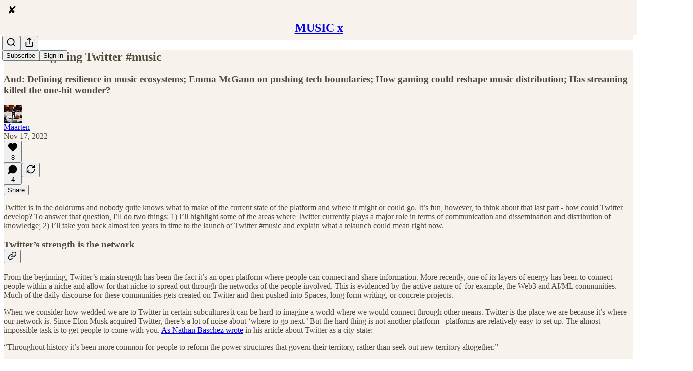

--- FILE ---
content_type: application/javascript; charset=UTF-8
request_url: https://musicx.substack.com/cdn-cgi/challenge-platform/h/b/scripts/jsd/d251aa49a8a3/main.js?
body_size: 8764
content:
window._cf_chl_opt={AKGCx8:'b'};~function(p8,Aw,An,Ax,Ab,Ao,AH,AZ,p2,p3){p8=F,function(i,A,pn,p7,h,M){for(pn={i:458,A:558,h:465,M:603,D:602,I:537,W:626,C:460,U:615,Y:643},p7=F,h=i();!![];)try{if(M=parseInt(p7(pn.i))/1+-parseInt(p7(pn.A))/2+parseInt(p7(pn.h))/3*(parseInt(p7(pn.M))/4)+-parseInt(p7(pn.D))/5+-parseInt(p7(pn.I))/6*(parseInt(p7(pn.W))/7)+parseInt(p7(pn.C))/8+-parseInt(p7(pn.U))/9*(parseInt(p7(pn.Y))/10),A===M)break;else h.push(h.shift())}catch(D){h.push(h.shift())}}(a,250072),Aw=this||self,An=Aw[p8(521)],Ax=function(hB,hq,hj,hU,hM,p9,A,h,M,D){return hB={i:556,A:474,h:562,M:644,D:627},hq={i:489,A:489,h:568,M:535,D:489,I:582,W:613,C:566,U:419,Y:489,j:513,B:511,s:453,z:618,y:597,k:416,G:420,N:451,g:523},hj={i:568,A:642,h:580},hU={i:592,A:580,h:451,M:640,D:475,I:500,W:523,C:640,U:475,Y:500,j:514,B:560,s:568,z:566,y:560,k:565,G:440,N:613,g:624,L:489,l:463,S:586,v:566,O:586,f:489,d:505,e:640,R:475,n:449,x:478,b:546,J:544,c:481,T:473,m:560,K:411,E:583,V:500,Q:565,X:467,o:560,P:415,H:595,Z:560,a0:612,a1:566,a2:582,a3:566,a4:628,a5:481,a6:566,a7:560,a8:582,a9:516,aa:566,aF:582,at:489,ai:624,aA:586,ap:543,ah:511,aM:533,aD:416},hM={i:446,A:620,h:418,M:562,D:467,I:539,W:610,C:468,U:443,Y:523,j:425,B:551,s:641,z:579,y:528,k:412,G:520,N:414,g:414,L:634,l:431,S:432,v:645,O:506,f:477,d:512,e:497,R:621,n:409,x:627,b:529,J:434},p9=p8,A={'xtrcH':function(I,W){return I+W},'bgECz':p9(hB.i),'yUVzb':p9(hB.A),'zmGvS':p9(hB.h),'McZWO':function(I,W){return I==W},'hLEIZ':function(I,W){return I>W},'AEQmJ':function(I,W){return I-W},'fCPKY':function(I,W){return I|W},'UqTcP':function(I,W){return I<<W},'BTGrU':function(I,W){return W|I},'mhthX':function(I,W){return W==I},'WUyzb':function(I,W){return I(W)},'IdxRr':function(I,W){return I>W},'BsiCV':function(I,W){return W==I},'IozLd':function(I,W){return I==W},'qfcNa':function(I,W){return I(W)},'CXGBH':function(I,W){return I|W},'GAxmG':function(I,W){return I<<W},'bKfVa':function(I,W){return W==I},'kNdBd':function(I,W){return I!==W},'ibWWh':function(I,W){return I<W},'uyJZw':function(I,W){return I==W},'ITGyo':function(I,W){return I-W},'gOykz':function(I,W){return I<<W},'UtcKM':function(I,W){return W&I},'wJugp':function(I,W){return W==I},'eYjsA':function(I,W){return W==I},'cMJoV':function(I,W){return I(W)},'Sqpww':function(I,W){return W*I},'kyojF':function(I,W){return W!=I},'Vsqww':function(I,W){return W==I},'eYGBQ':function(I,W){return I<W},'MoqQK':function(I,W){return I*W},'Rkvkm':function(I,W){return I==W}},h=String[p9(hB.M)],M={'h':function(I,hp,pa,W,C,Y,j,B,s,z,y,k,G){if(hp={i:446,A:451},pa=p9,W={},W[pa(hM.i)]=A[pa(hM.A)],C=W,A[pa(hM.h)]===pa(hM.M))return A[pa(hM.D)](null,I)?'':M.g(I,6,function(U,pF){return pF=pa,C[pF(hp.i)][pF(hp.A)](U)});else for(Y=pa(hM.I)[pa(hM.W)]('|'),j=0;!![];){switch(Y[j++]){case'0':G[pa(hM.C)](pa(hM.U),B);continue;case'1':B=A[pa(hM.Y)](pa(hM.j)+B[pa(hM.B)][pa(hM.s)]+pa(hM.z)+y.r,A[pa(hM.y)]);continue;case'2':z=(s={},s[pa(hM.k)]=z[pa(hM.B)][pa(hM.k)],s[pa(hM.G)]=y[pa(hM.B)][pa(hM.G)],s[pa(hM.N)]=k[pa(hM.B)][pa(hM.g)],s[pa(hM.L)]=G[pa(hM.B)][pa(hM.l)],s[pa(hM.S)]=N,s);continue;case'3':G[pa(hM.v)]=function(){};continue;case'4':y=j[pa(hM.O)];continue;case'5':k={},k[pa(hM.f)]=L,k[pa(hM.d)]=z,k[pa(hM.e)]=pa(hM.R),G[pa(hM.n)](g[pa(hM.x)](k));continue;case'6':G=new s[(pa(hM.b))]();continue;case'7':G[pa(hM.J)]=2500;continue}break}},'g':function(I,W,C,pt,U,Y,j,B,s,z,y,G,N,L,S,O,hC,hW,K,E,R,x,J){if(pt=p9,U={'RKoDY':function(T,K){return T(K)},'smKEW':function(T,K,E){return T(K,E)},'eWXgZ':pt(hU.i)},I==null)return'';for(j={},B={},s='',z=2,y=3,G=2,N=[],L=0,S=0,O=0;O<I[pt(hU.A)];O+=1)if(R=I[pt(hU.h)](O),Object[pt(hU.M)][pt(hU.D)][pt(hU.I)](j,R)||(j[R]=y++,B[R]=!0),x=A[pt(hU.W)](s,R),Object[pt(hU.C)][pt(hU.D)][pt(hU.I)](j,x))s=x;else{if(Object[pt(hU.M)][pt(hU.U)][pt(hU.Y)](B,s)){if(A[pt(hU.j)](256,s[pt(hU.B)](0))){for(Y=0;Y<G;L<<=1,A[pt(hU.s)](S,W-1)?(S=0,N[pt(hU.z)](C(L)),L=0):S++,Y++);for(J=s[pt(hU.y)](0),Y=0;A[pt(hU.k)](8,Y);L=L<<1|J&1.69,A[pt(hU.G)](S,W-1)?(S=0,N[pt(hU.z)](A[pt(hU.N)](C,L)),L=0):S++,J>>=1,Y++);}else{for(J=1,Y=0;Y<G;L=L<<1.83|J,W-1==S?(S=0,N[pt(hU.z)](C(L)),L=0):S++,J=0,Y++);for(J=s[pt(hU.y)](0),Y=0;16>Y;L=A[pt(hU.g)](L<<1.48,J&1),S==W-1?(S=0,N[pt(hU.z)](C(L)),L=0):S++,J>>=1,Y++);}z--,0==z&&(z=Math[pt(hU.L)](2,G),G++),delete B[s]}else for(J=j[s],Y=0;Y<G;L=A[pt(hU.l)](L,1)|1&J,A[pt(hU.S)](S,W-1)?(S=0,N[pt(hU.v)](C(L)),L=0):S++,J>>=1,Y++);s=(z--,A[pt(hU.O)](0,z)&&(z=Math[pt(hU.f)](2,G),G++),j[x]=y++,String(R))}if(A[pt(hU.d)]('',s)){if(Object[pt(hU.e)][pt(hU.R)][pt(hU.I)](B,s)){if(pt(hU.n)===pt(hU.x))hC={i:452,A:504},hW={i:439},K={'eKPsY':function(V,Q,pi){return pi=pt,U[pi(hW.i)](V,Q)}},E=W(),C(E.r,function(V,pA){pA=pt,typeof s===pA(hC.i)&&K[pA(hC.A)](O,V),y()}),E.e&&U[pt(hU.b)](s,U[pt(hU.J)],E.e);else{if(256>s[pt(hU.y)](0)){for(Y=0;A[pt(hU.c)](Y,G);L<<=1,A[pt(hU.T)](S,W-1)?(S=0,N[pt(hU.v)](C(L)),L=0):S++,Y++);for(J=s[pt(hU.m)](0),Y=0;8>Y;L=1.28&J|L<<1,A[pt(hU.G)](S,A[pt(hU.K)](W,1))?(S=0,N[pt(hU.v)](C(L)),L=0):S++,J>>=1,Y++);}else if(A[pt(hU.d)](pt(hU.E),pt(hU.E))){if(aV[pt(hU.e)][pt(hU.U)][pt(hU.V)](aQ,aX)){if(A[pt(hU.Q)](256,tz[pt(hU.y)](0))){for(iO=0;id<ie;iw<<=1,A[pt(hU.X)](ix,A[pt(hU.K)](ib,1))?(iJ=0,ic[pt(hU.v)](iT(im)),iK=0):iE++,iR++);for(iV=iQ[pt(hU.o)](0),iX=0;A[pt(hU.k)](8,io);iH=A[pt(hU.P)](A[pt(hU.H)](iZ,1),1.15&iu),A1-1==A0?(A2=0,A3[pt(hU.v)](A4(A5)),A6=0):A7++,A8>>=1,iP++);}else{for(A9=1,Aa=0;AF<At;AA=Ap<<1|Ah,AD-1==AM?(AI=0,AW[pt(hU.z)](AC(AU)),AY=0):Aj++,Aq=0,Ai++);for(AB=As[pt(hU.Z)](0),Az=0;16>Ay;AG=A[pt(hU.a0)](AN<<1,1.28&Ag),AL==A[pt(hU.K)](Al,1)?(AS=0,Ar[pt(hU.a1)](Av(AO)),Af=0):Ad++,Ae>>=1,Ak++);}iG--,0==iN&&(ig=iL[pt(hU.f)](2,il),iS++),delete ir[iv]}else for(t6=t7[t8],t9=0;ta<tF;ti=A[pt(hU.H)](tA,1)|tp&1,A[pt(hU.a2)](th,tM-1)?(tD=0,tI[pt(hU.a3)](A[pt(hU.a4)](tW,tC)),tU=0):tY++,tj>>=1,tt++);tq--,0==tB&&ts++}else{for(J=1,Y=0;A[pt(hU.a5)](Y,G);L=J|L<<1,S==W-1?(S=0,N[pt(hU.a6)](A[pt(hU.a4)](C,L)),L=0):S++,J=0,Y++);for(J=s[pt(hU.a7)](0),Y=0;16>Y;L=1&J|L<<1,A[pt(hU.a8)](S,A[pt(hU.a9)](W,1))?(S=0,N[pt(hU.aa)](A[pt(hU.a4)](C,L)),L=0):S++,J>>=1,Y++);}z--,A[pt(hU.aF)](0,z)&&(z=Math[pt(hU.at)](2,G),G++),delete B[s]}}else for(J=j[s],Y=0;A[pt(hU.c)](Y,G);L=A[pt(hU.ai)](L<<1.35,1&J),A[pt(hU.aA)](S,W-1)?(S=0,N[pt(hU.a3)](C(L)),L=0):S++,J>>=1,Y++);z--,A[pt(hU.X)](0,z)&&G++}for(J=2,Y=0;Y<G;L=A[pt(hU.ap)](L,1)|A[pt(hU.ah)](J,1),A[pt(hU.aM)](S,W-1)?(S=0,N[pt(hU.a1)](C(L)),L=0):S++,J>>=1,Y++);for(;;)if(L<<=1,W-1==S){N[pt(hU.a3)](C(L));break}else S++;return N[pt(hU.aD)]('')},'j':function(I,hY,pp){return hY={i:560},pp=p9,A[pp(hj.i)](null,I)?'':A[pp(hj.A)]('',I)?null:M.i(I[pp(hj.h)],32768,function(W,ph){return ph=pp,I[ph(hY.i)](W)})},'i':function(I,W,C,pM,U,Y,j,B,s,z,y,G,N,L,S,O,x,R){for(pM=p9,U=[],Y=4,j=4,B=3,s=[],G=C(0),N=W,L=1,z=0;3>z;U[z]=z,z+=1);for(S=0,O=Math[pM(hq.i)](2,2),y=1;y!=O;R=G&N,N>>=1,0==N&&(N=W,G=C(L++)),S|=y*(0<R?1:0),y<<=1);switch(S){case 0:for(S=0,O=Math[pM(hq.A)](2,8),y=1;O!=y;R=N&G,N>>=1,A[pM(hq.h)](0,N)&&(N=W,G=C(L++)),S|=y*(0<R?1:0),y<<=1);x=A[pM(hq.M)](h,S);break;case 1:for(S=0,O=Math[pM(hq.D)](2,16),y=1;O!=y;R=N&G,N>>=1,A[pM(hq.I)](0,N)&&(N=W,G=A[pM(hq.W)](C,L++)),S|=y*(0<R?1:0),y<<=1);x=h(S);break;case 2:return''}for(z=U[3]=x,s[pM(hq.C)](x);;){if(L>I)return'';for(S=0,O=Math[pM(hq.A)](2,B),y=1;O!=y;R=G&N,N>>=1,0==N&&(N=W,G=C(L++)),S|=A[pM(hq.U)](0<R?1:0,y),y<<=1);switch(x=S){case 0:for(S=0,O=Math[pM(hq.Y)](2,8),y=1;A[pM(hq.j)](y,O);R=A[pM(hq.B)](G,N),N>>=1,A[pM(hq.s)](0,N)&&(N=W,G=C(L++)),S|=(A[pM(hq.z)](0,R)?1:0)*y,y<<=1);U[j++]=h(S),x=j-1,Y--;break;case 1:for(S=0,O=Math[pM(hq.A)](2,16),y=1;O!=y;R=A[pM(hq.B)](G,N),N>>=1,0==N&&(N=W,G=C(L++)),S|=A[pM(hq.y)](0<R?1:0,y),y<<=1);U[j++]=h(S),x=j-1,Y--;break;case 2:return s[pM(hq.k)]('')}if(A[pM(hq.G)](0,Y)&&(Y=Math[pM(hq.i)](2,B),B++),U[x])x=U[x];else if(j===x)x=z+z[pM(hq.N)](0);else return null;s[pM(hq.C)](x),U[j++]=A[pM(hq.g)](z,x[pM(hq.N)](0)),Y--,z=x,A[pM(hq.G)](0,Y)&&(Y=Math[pM(hq.A)](2,B),B++)}}},D={},D[p9(hB.D)]=M.h,D}(),Ab=null,Ao=AX(),AH={},AH[p8(616)]='o',AH[p8(454)]='s',AH[p8(509)]='u',AH[p8(604)]='z',AH[p8(498)]='n',AH[p8(629)]='I',AH[p8(531)]='b',AZ=AH,Aw[p8(492)]=function(A,h,M,D,MM,Mh,Mp,pS,I,W,U,Y,j,B,s,z){if(MM={i:589,A:593,h:617,M:600,D:553,I:573,W:430,C:547,U:490,Y:471,j:530,B:437,s:482,z:482,y:590,k:625,G:580,N:510,g:553,L:447,l:430},Mh={i:442,A:600,h:580,M:607},Mp={i:433,A:421,h:589,M:593,D:569,I:640,W:475,C:500,U:566,Y:497,j:433,B:549,s:469,z:570,y:564,k:619,G:470},pS=p8,I={},I[pS(MM.i)]=function(G,N){return G!==N},I[pS(MM.A)]=pS(MM.h),I[pS(MM.M)]=function(G,N){return G<N},I[pS(MM.D)]=function(G,N){return G===N},I[pS(MM.I)]=function(G,N){return G+N},I[pS(MM.W)]=function(G,N){return G+N},W=I,h===null||void 0===h)return D;for(U=p1(h),A[pS(MM.C)][pS(MM.U)]&&(U=U[pS(MM.Y)](A[pS(MM.C)][pS(MM.U)](h))),U=A[pS(MM.j)][pS(MM.B)]&&A[pS(MM.s)]?A[pS(MM.j)][pS(MM.B)](new A[(pS(MM.z))](U)):function(y,pv,G){for(pv=pS,y[pv(Mh.i)](),G=0;W[pv(Mh.A)](G,y[pv(Mh.h)]);y[G]===y[G+1]?y[pv(Mh.M)](G+1,1):G+=1);return y}(U),Y='nAsAaAb'.split('A'),Y=Y[pS(MM.y)][pS(MM.k)](Y),j=0;j<U[pS(MM.G)];B=U[j],s=p0(A,h,B),Y(s)?(z='s'===s&&!A[pS(MM.N)](h[B]),W[pS(MM.g)](pS(MM.L),W[pS(MM.I)](M,B))?C(M+B,s):z||C(W[pS(MM.W)](M,B),h[B])):C(W[pS(MM.l)](M,B),s),j++);return D;function C(y,G,pr,N,L,O){(pr=pS,N={},N[pr(Mp.i)]=pr(Mp.A),L=N,W[pr(Mp.h)](W[pr(Mp.M)],pr(Mp.D)))?(Object[pr(Mp.I)][pr(Mp.W)][pr(Mp.C)](D,G)||(D[G]=[]),D[G][pr(Mp.U)](y)):(O={},O[pr(Mp.Y)]=L[pr(Mp.j)],O[pr(Mp.B)]=D.r,O[pr(Mp.s)]=pr(Mp.z),O[pr(Mp.y)]=I,O[pr(Mp.k)][pr(Mp.G)](O,'*'))}},p2=p8(459)[p8(610)](';'),p3=p2[p8(590)][p8(625)](p2),Aw[p8(417)]=function(A,h,MC,pO,M,D,I,W,C,U){for(MC={i:559,A:479,h:540,M:580,D:559,I:479,W:580,C:574,U:566,Y:587},pO=p8,M={},M[pO(MC.i)]=function(Y,j){return j===Y},M[pO(MC.A)]=function(Y,j){return Y<j},D=M,I=Object[pO(MC.h)](h),W=0;W<I[pO(MC.M)];W++)if(C=I[W],D[pO(MC.D)]('f',C)&&(C='N'),A[C]){for(U=0;D[pO(MC.I)](U,h[I[W]][pO(MC.W)]);-1===A[C][pO(MC.C)](h[I[W]][U])&&(p3(h[I[W]][U])||A[C][pO(MC.U)]('o.'+h[I[W]][U])),U++);}else A[C]=h[I[W]][pO(MC.Y)](function(Y){return'o.'+Y})},p5();function Ac(hN,pW,A,h,M,D){if(hN={i:441,A:455,h:491,M:548,D:614,I:608,W:506,C:455,U:548,Y:498,j:608},pW=p8,A={},A[pW(hN.i)]=function(I,W){return I!==W},A[pW(hN.A)]=pW(hN.h),A[pW(hN.M)]=pW(hN.D),A[pW(hN.I)]=function(I,W){return I<W},h=A,M=Aw[pW(hN.W)],!M){if(h[pW(hN.i)](h[pW(hN.C)],h[pW(hN.U)]))return null;else h(M)}return D=M.i,typeof D!==pW(hN.Y)||h[pW(hN.j)](D,30)?null:D}function p1(i,M9,pl,A){for(M9={i:471,A:540,h:410},pl=p8,A=[];null!==i;A=A[pl(M9.i)](Object[pl(M9.A)](i)),i=Object[pl(M9.h)](i));return A}function AP(M,D,hu,pN,I,W,C,U,Y,j,B,s,z,y,k){if(hu={i:485,A:579,h:621,M:515,D:636,I:538,W:499,C:610,U:506,Y:581,j:599,B:425,s:551,z:641,y:527,k:556,G:645,N:412,g:520,L:551,l:414,S:414,v:634,O:551,f:431,d:432,e:477,R:512,n:497,x:495,b:409,J:627,c:529,T:434,m:468,K:443},pN=p8,I={'ufKXS':function(G,N){return G(N)},'ycPWw':pN(hu.i),'TTIUF':function(G,N){return G+N},'NQyST':function(G,N){return G+N},'uLxaW':pN(hu.A),'cFbeJ':pN(hu.h)},!I[pN(hu.M)](AK,0))return![];C=(W={},W[pN(hu.D)]=M,W[pN(hu.I)]=D,W);try{for(U=I[pN(hu.W)][pN(hu.C)]('|'),Y=0;!![];){switch(U[Y++]){case'0':j=Aw[pN(hu.U)];continue;case'1':B=I[pN(hu.Y)](I[pN(hu.j)](pN(hu.B)+Aw[pN(hu.s)][pN(hu.z)]+I[pN(hu.y)],j.r),pN(hu.k));continue;case'2':k[pN(hu.G)]=function(){};continue;case'3':z=(s={},s[pN(hu.N)]=Aw[pN(hu.s)][pN(hu.N)],s[pN(hu.g)]=Aw[pN(hu.L)][pN(hu.g)],s[pN(hu.l)]=Aw[pN(hu.L)][pN(hu.S)],s[pN(hu.v)]=Aw[pN(hu.O)][pN(hu.f)],s[pN(hu.d)]=Ao,s);continue;case'4':y={},y[pN(hu.e)]=C,y[pN(hu.R)]=z,y[pN(hu.n)]=I[pN(hu.x)],k[pN(hu.b)](Ax[pN(hu.J)](y));continue;case'5':k=new Aw[(pN(hu.c))]();continue;case'6':k[pN(hu.T)]=2500;continue;case'7':k[pN(hu.m)](pN(hu.K),B);continue}break}}catch(G){}}function p0(i,A,h,M8,pL,M,D,I,U){M=(M8={i:616,A:486,h:452,M:423,D:552,I:488,W:594,C:456,U:588,Y:635,j:635,B:442,s:517,z:580,y:607,k:530,G:480,N:413,g:633},pL=p8,{'khMdk':function(W,C){return W<C},'agjFk':function(W,C){return C===W},'GUgIW':function(W,C){return W==C},'XQhQO':pL(M8.i),'UQshM':pL(M8.A),'FOjEC':pL(M8.h),'YePHQ':function(W,C){return W==C},'mfRcx':function(W,C,U){return W(C,U)}});try{D=A[h]}catch(W){return'i'}if(null==D)return M[pL(M8.M)](void 0,D)?'u':'x';if(M[pL(M8.D)](M[pL(M8.I)],typeof D))try{if(M[pL(M8.W)]!==pL(M8.C)){if(M[pL(M8.U)]==typeof D[pL(M8.Y)])return D[pL(M8.j)](function(){}),'p'}else{for(W[pL(M8.B)](),U=0;M[pL(M8.s)](U,C[pL(M8.z)]);M[pL(M8.M)](U[U],Y[U+1])?j[pL(M8.y)](U+1,1):U+=1);return B}}catch(U){}return i[pL(M8.k)][pL(M8.G)](D)?'a':D===i[pL(M8.k)]?'D':!0===D?'T':!1===D?'F':(I=typeof D,M[pL(M8.N)](M[pL(M8.U)],I)?M[pL(M8.g)](Au,i,D)?'N':'f':AZ[I]||'?')}function F(t,i,A,p){return t=t-408,A=a(),p=A[t],p}function AQ(i,A,hQ,hV,hE,hK,hT,pB,h,M,D,I){hQ={i:591,A:584,h:622,M:506,D:502,I:551,W:529,C:468,U:443,Y:550,j:496,B:425,s:551,z:641,y:563,k:438,G:434,N:645,g:542,L:501,l:484,S:427,v:462,O:427,f:409,d:627,e:450},hV={i:638},hE={i:541,A:541,h:436,M:487,D:518,I:496,W:524,C:585,U:605,Y:519,j:596},hK={i:554},hT={i:578,A:591,h:466,M:434},pB=p8,h={'ZPevr':pB(hQ.i),'roWoO':function(W,C){return W(C)},'glItQ':function(W,C){return W>C},'NHkQg':pB(hQ.A),'lPelp':function(W,C){return W(C)},'ZawmY':function(W,C){return W+C},'SIAfm':pB(hQ.h),'wjxOW':function(W,C){return W+C},'owQle':function(W){return W()}},M=Aw[pB(hQ.M)],console[pB(hQ.D)](Aw[pB(hQ.I)]),D=new Aw[(pB(hQ.W))](),D[pB(hQ.C)](pB(hQ.U),h[pB(hQ.Y)](h[pB(hQ.j)](pB(hQ.B)+Aw[pB(hQ.s)][pB(hQ.z)],pB(hQ.y)),M.r)),M[pB(hQ.k)]&&(D[pB(hQ.G)]=5e3,D[pB(hQ.N)]=function(ps){if(ps=pB,h[ps(hT.i)]!==ps(hT.A))return;else h[ps(hT.h)](A,ps(hT.M))}),D[pB(hQ.g)]=function(py,W,Y,j,B){if(py=pB,W={'edeNm':function(C,U){return C/U},'quEFU':function(C,U,pz){return pz=F,h[pz(hK.i)](C,U)}},D[py(hE.i)]>=200&&D[py(hE.A)]<300)A(py(hE.h));else if(h[py(hE.M)]===h[py(hE.M)])h[py(hE.D)](A,h[py(hE.I)](py(hE.W),D[py(hE.i)]));else return Y=3600,j=M(),B=D[py(hE.C)](W[py(hE.U)](I[py(hE.Y)](),1e3)),W[py(hE.j)](B-j,Y)?![]:!![]},D[pB(hQ.L)]=function(pk){pk=pB,A(h[pk(hV.i)])},I={'t':h[pB(hQ.l)](AE),'lhr':An[pB(hQ.S)]&&An[pB(hQ.S)][pB(hQ.v)]?An[pB(hQ.O)][pB(hQ.v)]:'','api':M[pB(hQ.k)]?!![]:![],'c':AT(),'payload':i},D[pB(hQ.f)](Ax[pB(hQ.d)](JSON[pB(hQ.e)](I)))}function Au(A,h,M1,pg,M,D){return M1={i:522,A:461,h:422,M:576,D:576,I:640,W:534,C:500,U:574,Y:461},pg=p8,M={},M[pg(M1.i)]=function(I,W){return I<W},M[pg(M1.A)]=pg(M1.h),D=M,h instanceof A[pg(M1.M)]&&D[pg(M1.i)](0,A[pg(M1.D)][pg(M1.I)][pg(M1.W)][pg(M1.C)](h)[pg(M1.U)](D[pg(M1.Y)]))}function AK(i,hO,pY){return hO={i:429},pY=p8,Math[pY(hO.i)]()<i}function AE(hf,pj,i){return hf={i:506,A:585},pj=p8,i=Aw[pj(hf.i)],Math[pj(hf.A)](+atob(i.t))}function p6(M,D,MS,pw,I,W,C,U){if(MS={i:532,A:536,h:436,M:623,D:421,I:438,W:532,C:497,U:549,Y:469,j:619,B:470,s:497,z:623,y:549,k:469,G:570,N:564,g:619,L:470},pw=p8,I={},I[pw(MS.i)]=function(Y,j){return j===Y},I[pw(MS.A)]=pw(MS.h),I[pw(MS.M)]=pw(MS.D),W=I,!M[pw(MS.I)])return;W[pw(MS.W)](D,W[pw(MS.A)])?(C={},C[pw(MS.C)]=W[pw(MS.M)],C[pw(MS.U)]=M.r,C[pw(MS.Y)]=W[pw(MS.A)],Aw[pw(MS.j)][pw(MS.B)](C,'*')):(U={},U[pw(MS.s)]=W[pw(MS.z)],U[pw(MS.y)]=M.r,U[pw(MS.k)]=pw(MS.G),U[pw(MS.N)]=D,Aw[pw(MS.g)][pw(MS.L)](U,'*'))}function AX(hX,pG){return hX={i:472},pG=p8,crypto&&crypto[pG(hX.i)]?crypto[pG(hX.i)]():''}function AT(hL,pC,A,h){return hL={i:507},pC=p8,A={},A[pC(hL.i)]=function(M,D){return D!==M},h=A,h[pC(hL.i)](Ac(),null)}function Am(hv,pU,i,A){if(hv={i:424,A:493},pU=p8,i={'ACyRx':function(h){return h()},'teqtv':function(h,M,D){return h(M,D)}},A=i[pU(hv.i)](Ac),A===null)return;Ab=(Ab&&clearTimeout(Ab),i[pU(hv.A)](setTimeout,function(){AJ()},1e3*A))}function AV(hR,pq,i,A,h,M,D,I){for(hR={i:639,A:610,h:585,M:571,D:519,I:567},pq=p8,i={'urimB':function(W,C){return W/C},'EbVOa':function(W){return W()}},A=pq(hR.i)[pq(hR.A)]('|'),h=0;!![];){switch(A[h++]){case'0':return!![];case'1':if(D-I>M)return![];continue;case'2':M=3600;continue;case'3':D=Math[pq(hR.h)](i[pq(hR.M)](Date[pq(hR.D)](),1e3));continue;case'4':I=i[pq(hR.I)](AE);continue}break}}function p4(MY,pf,h,M,D,I,W,C){h=(MY={i:637,A:631,h:494,M:598,D:611,I:408,W:476,C:426,U:464,Y:435,j:609,B:601,s:445,z:561,y:426,k:630},pf=p8,{'WMtuz':pf(MY.i),'RZHNb':function(U,Y,j,B,s){return U(Y,j,B,s)},'JJfgT':pf(MY.A)});try{return M=An[pf(MY.h)](pf(MY.M)),M[pf(MY.D)]=h[pf(MY.I)],M[pf(MY.W)]='-1',An[pf(MY.C)][pf(MY.U)](M),D=M[pf(MY.Y)],I={},I=h[pf(MY.j)](pRIb1,D,D,'',I),I=pRIb1(D,D[pf(MY.B)]||D[pf(MY.s)],'n.',I),I=pRIb1(D,M[h[pf(MY.z)]],'d.',I),An[pf(MY.y)][pf(MY.k)](M),W={},W.r=I,W.e=null,W}catch(U){return C={},C.r={},C.e=U,C}}function AJ(i,hy,hz,pD,A,h){hy={i:452,A:592,h:606,M:632},hz={i:577},pD=p8,A={'cBnTr':pD(hy.i),'jnFnv':function(M,D,I){return M(D,I)},'QYyMx':pD(hy.A)},h=p4(),A[pD(hy.h)](AQ,h.r,function(M,pI){pI=pD,typeof i===A[pI(hz.i)]&&i(M),Am()}),h.e&&AP(A[pD(hy.M)],h.e)}function p5(ML,Mg,MG,pd,i,A,h,M,D){if(ML={i:575,A:506,h:444,M:525,D:526,I:555,W:448,C:557},Mg={i:503,A:444,h:525,M:557},MG={i:545,A:428,h:572,M:510,D:483,I:447,W:508,C:457},pd=p8,i={'uEGAn':function(I,W){return I===W},'cboPi':pd(ML.i),'mGUJg':function(I,W){return I(W)},'HFTVa':function(I){return I()},'eUKPD':function(I){return I()}},A=Aw[pd(ML.A)],!A)return;if(!AV())return;(h=![],M=function(pe,I,C){if(pe=pd,I={'BnpJu':function(W,C){return C===W},'waeUA':function(W,C,U){return W(C,U)}},!h){if(h=!![],!AV()){if(i[pe(MG.i)](i[pe(MG.A)],pe(MG.h)))C=k==='s'&&!G[pe(MG.M)](N[g]),I[pe(MG.D)](pe(MG.I),L+l)?I[pe(MG.W)](S,C+O,f):C||d(e+R,n[x]);else return}i[pe(MG.C)](AJ,function(C){p6(A,C)})}},An[pd(ML.h)]!==pd(ML.M))?i[pd(ML.D)](M):Aw[pd(ML.I)]?An[pd(ML.I)](pd(ML.W),M):(D=An[pd(ML.C)]||function(){},An[pd(ML.C)]=function(pR){pR=pd,i[pR(Mg.i)](D),An[pR(Mg.A)]!==pR(Mg.h)&&(An[pR(Mg.M)]=D,i[pR(Mg.i)](M))})}function a(Mr){return Mr='183102WBbdxt,TYlZ6,4|1|6|0|7|3|2|5,keys,status,onload,gOykz,eWXgZ,uEGAn,smKEW,Object,nMSXR,sid,wjxOW,_cf_chl_opt,GUgIW,RwCnl,glItQ,addEventListener,/invisible/jsd,onreadystatechange,851888dmaEod,XgKms,charCodeAt,JJfgT,hRBJZ,/jsd/oneshot/d251aa49a8a3/0.37220043209791814:1769851378:gCffpsXhRr6nv-JqqmpVVgb8syutY6Qy_uEgX6mNm3s/,detail,hLEIZ,push,EbVOa,BsiCV,sbAyM,error,urimB,sWJJY,FphpE,indexOf,nrceZ,Function,cBnTr,ZPevr,/b/ov1/0.37220043209791814:1769851378:gCffpsXhRr6nv-JqqmpVVgb8syutY6Qy_uEgX6mNm3s/,length,TTIUF,mhthX,gMsay,UmaXR,floor,bKfVa,map,FOjEC,FfchO,includes,uXzEn,error on cf_chl_props,ZYWFX,UQshM,UqTcP,quEFU,MoqQK,iframe,NQyST,zrABm,clientInformation,879745lQwxix,8BiczfU,symbol,edeNm,jnFnv,splice,xpzHB,RZHNb,split,style,BTGrU,qfcNa,mQvRZ,981ZdDhas,object,SOLsY,eYGBQ,parent,yUVzb,jsd,xhr-error,OucQB,CXGBH,bind,28aoJYES,RCoepMmOPlbA,WUyzb,bigint,removeChild,contentDocument,QYyMx,mfRcx,pkLOA2,catch,AdeF3,display: none,SIAfm,2|4|3|1|0,prototype,AKGCx8,eYjsA,1810XctHmP,fromCharCode,ontimeout,WMtuz,send,getPrototypeOf,AEQmJ,CnwA5,YePHQ,LRmiB4,fCPKY,join,rxvNi8,zmGvS,Sqpww,Rkvkm,cloudflare-invisible,[native code],agjFk,ACyRx,/cdn-cgi/challenge-platform/h/,body,location,cboPi,random,twtGf,aUjz8,JBxy9,VUMxt,timeout,contentWindow,success,from,api,RKoDY,IozLd,BLaha,sort,POST,readyState,navigator,AAbuk,d.cookie,DOMContentLoaded,HHKAt,stringify,charAt,function,Vsqww,string,jJOKG,IQWzx,mGUJg,491115QEFvHw,_cf_chl_opt;JJgc4;PJAn2;kJOnV9;IWJi4;OHeaY1;DqMg0;FKmRv9;LpvFx1;cAdz2;PqBHf2;nFZCC5;ddwW5;pRIb1;rxvNi8;RrrrA2;erHi9,3421256QFKVkP,CDRXb,href,GAxmG,appendChild,112485byJCoy,roWoO,McZWO,open,event,postMessage,concat,randomUUID,uyJZw,+dLUTMlVAtI6fEBjHzWebRp-yG1ZC0wvcJ$Q2x73KPu4rnXi9kgD8Ysoh5FNOqmaS,hasOwnProperty,tabIndex,errorInfoObject,VdzCh,OzMlh,isArray,ibWWh,Set,BnpJu,owQle,0|1|5|7|6|2|3|4,LOsvC,NHkQg,XQhQO,pow,getOwnPropertyNames,aYrnE,pRIb1,teqtv,createElement,cFbeJ,ZawmY,source,number,ycPWw,call,onerror,log,HFTVa,eKPsY,kNdBd,__CF$cv$params,bXuPJ,waeUA,undefined,isNaN,UtcKM,chctx,kyojF,IdxRr,ufKXS,ITGyo,khMdk,lPelp,now,SSTpq3,document,wIXQB,xtrcH,http-code:,loading,eUKPD,uLxaW,bgECz,XMLHttpRequest,Array,boolean,GmLEH,wJugp,toString,cMJoV,AKWyq'.split(','),a=function(){return Mr},a()}}()